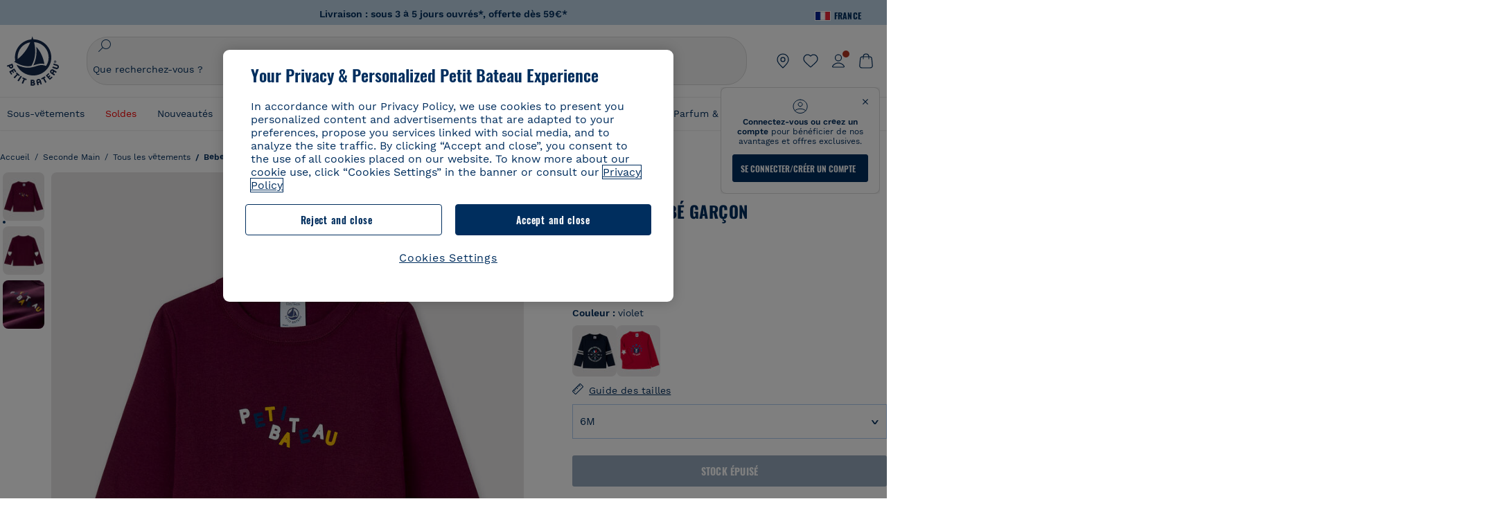

--- FILE ---
content_type: text/javascript; charset=utf-8
request_url: https://p.cquotient.com/pebble?tla=bckl-PB_FR&activityType=viewProduct&callback=CQuotient._act_callback0&cookieId=abWaikNzPrc5Uq3j9qPQTz5H0p&userId=&emailId=&product=id%3A%3A56606%7C%7Csku%3A%3A56606M1019%7C%7Ctype%3A%3A%7C%7Calt_id%3A%3A&realm=BCKL&siteId=PB_FR&instanceType=prd&locale=fr_FR&referrer=&currentLocation=https%3A%2F%2Fwww.petit-bateau.fr%2Fseconde-main%2Ftous-les-vetements%2Fbebe%2Ftee-shirt-bebe-garcon-cepage%2F56606M1019.html&ls=true&_=1768972456051&v=v3.1.3&fbPixelId=__UNKNOWN__&json=%7B%22cookieId%22%3A%22abWaikNzPrc5Uq3j9qPQTz5H0p%22%2C%22userId%22%3A%22%22%2C%22emailId%22%3A%22%22%2C%22product%22%3A%7B%22id%22%3A%2256606%22%2C%22sku%22%3A%2256606M1019%22%2C%22type%22%3A%22%22%2C%22alt_id%22%3A%22%22%7D%2C%22realm%22%3A%22BCKL%22%2C%22siteId%22%3A%22PB_FR%22%2C%22instanceType%22%3A%22prd%22%2C%22locale%22%3A%22fr_FR%22%2C%22referrer%22%3A%22%22%2C%22currentLocation%22%3A%22https%3A%2F%2Fwww.petit-bateau.fr%2Fseconde-main%2Ftous-les-vetements%2Fbebe%2Ftee-shirt-bebe-garcon-cepage%2F56606M1019.html%22%2C%22ls%22%3Atrue%2C%22_%22%3A1768972456051%2C%22v%22%3A%22v3.1.3%22%2C%22fbPixelId%22%3A%22__UNKNOWN__%22%7D
body_size: 393
content:
/**/ typeof CQuotient._act_callback0 === 'function' && CQuotient._act_callback0([{"k":"__cq_uuid","v":"abWaikNzPrc5Uq3j9qPQTz5H0p","m":34128000},{"k":"__cq_bc","v":"%7B%22bckl-PB_FR%22%3A%5B%7B%22id%22%3A%2256606%22%2C%22sku%22%3A%2256606M1019%22%7D%5D%7D","m":2592000},{"k":"__cq_seg","v":"0~0.00!1~0.00!2~0.00!3~0.00!4~0.00!5~0.00!6~0.00!7~0.00!8~0.00!9~0.00","m":2592000}]);

--- FILE ---
content_type: text/javascript; charset=utf-8
request_url: https://p.cquotient.com/pebble?tla=bckl-PB_FR&activityType=viewReco&callback=CQuotient._act_callback2&cookieId=abWaikNzPrc5Uq3j9qPQTz5H0p&userId=&emailId=&products=id%3A%3AA0DSQ%7C%7Csku%3A%3A%7C%7Ctype%3A%3Avgroup%7C%7Calt_id%3A%3AA0DSQ01%3B%3Bid%3A%3AA0EFT%7C%7Csku%3A%3A%7C%7Ctype%3A%3Avgroup%7C%7Calt_id%3A%3AA0EFT03%3B%3Bid%3A%3AA0D6C%7C%7Csku%3A%3A%7C%7Ctype%3A%3Avgroup%7C%7Calt_id%3A%3AA0D6C03%3B%3Bid%3A%3AA0EFE%7C%7Csku%3A%3A%7C%7Ctype%3A%3Avgroup%7C%7Calt_id%3A%3AA0EFE00%3B%3Bid%3A%3AA0DF5%7C%7Csku%3A%3A%7C%7Ctype%3A%3Avgroup%7C%7Calt_id%3A%3AA0DF501%3B%3Bid%3A%3AA0DUK%7C%7Csku%3A%3A%7C%7Ctype%3A%3Avgroup%7C%7Calt_id%3A%3AA0DUK01%3B%3Bid%3A%3AA0D8H%7C%7Csku%3A%3A%7C%7Ctype%3A%3Avgroup%7C%7Calt_id%3A%3AA0D8H00%3B%3Bid%3A%3AA0CQV%7C%7Csku%3A%3A%7C%7Ctype%3A%3Avgroup%7C%7Calt_id%3A%3AA0CQV00%3B%3Bid%3A%3AA0D6C%7C%7Csku%3A%3A%7C%7Ctype%3A%3Avgroup%7C%7Calt_id%3A%3AA0D6C03%3B%3Bid%3A%3AA0E9B%7C%7Csku%3A%3A%7C%7Ctype%3A%3Avgroup%7C%7Calt_id%3A%3AA0E9B01%3B%3Bid%3A%3AA0EBN%7C%7Csku%3A%3A%7C%7Ctype%3A%3Avgroup%7C%7Calt_id%3A%3AA0EBN03%3B%3Bid%3A%3AA0D2G%7C%7Csku%3A%3A%7C%7Ctype%3A%3Avgroup%7C%7Calt_id%3A%3AA0D2G00%3B%3Bid%3A%3AA0EFE%7C%7Csku%3A%3A%7C%7Ctype%3A%3Avgroup%7C%7Calt_id%3A%3AA0EFE00%3B%3Bid%3A%3AA0EF5%7C%7Csku%3A%3A%7C%7Ctype%3A%3Avgroup%7C%7Calt_id%3A%3AA0EF568%3B%3Bid%3A%3AA0E82%7C%7Csku%3A%3A%7C%7Ctype%3A%3Avgroup%7C%7Calt_id%3A%3AA0E8201%3B%3Bid%3A%3AA0EK2%7C%7Csku%3A%3A%7C%7Ctype%3A%3Avgroup%7C%7Calt_id%3A%3AA0EK200&recommenderName=__UNDEFINED__&realm=BCKL&siteId=PB_FR&instanceType=prd&locale=fr_FR&slotId=&slotConfigId=&slotConfigTemplate=&referrer=&currentLocation=https%3A%2F%2Fwww.petit-bateau.fr%2Fseconde-main%2Ftous-les-vetements%2Fbebe%2Ftee-shirt-bebe-garcon-cepage%2F56606M1019.html&ls=true&_=1768972457049&v=v3.1.3&fbPixelId=__UNKNOWN__&__cq_uuid=abWaikNzPrc5Uq3j9qPQTz5H0p&__cq_seg=0~0.00!1~0.00!2~0.00!3~0.00!4~0.00!5~0.00!6~0.00!7~0.00!8~0.00!9~0.00&bc=%7B%22bckl-PB_FR%22%3A%5B%7B%22id%22%3A%2256606%22%2C%22sku%22%3A%2256606M1019%22%7D%5D%7D
body_size: 162
content:
/**/ typeof CQuotient._act_callback2 === 'function' && CQuotient._act_callback2([{"k":"__cq_uuid","v":"abWaikNzPrc5Uq3j9qPQTz5H0p","m":34128000}]);